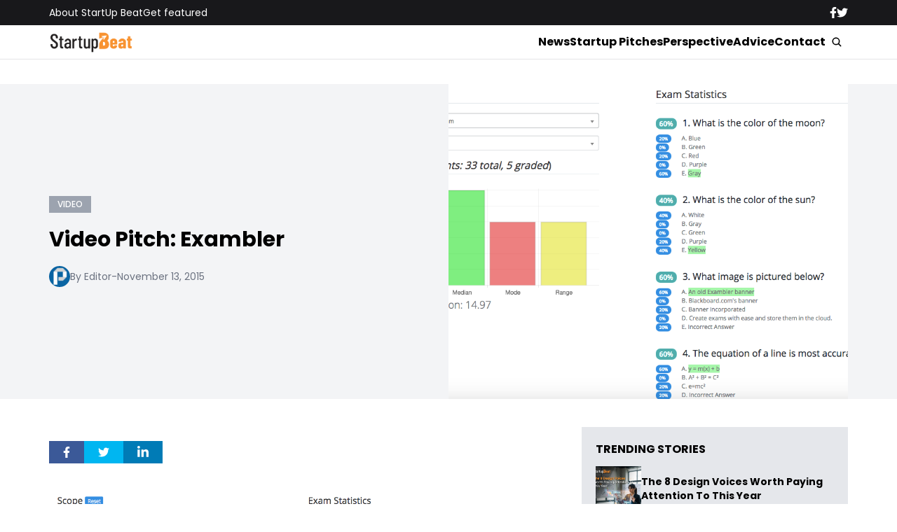

--- FILE ---
content_type: text/html; charset=UTF-8
request_url: https://www.startupbeat.com/video-pitch-exambler/20083/
body_size: 13366
content:


<!DOCTYPE html>
<html lang="en">
<head>
  <meta charset="UTF-8">
  <meta http-equiv="X-UA-Compatible" content="IE=edge">
  <meta name="viewport" content="width=device-width, initial-scale=1.0">
  <!-- <link rel="icon" type="image/png" href="https://www.startupbeat.com/wp-content/themes/startupbeat/assets/images/favicon.ico"> -->
  <link rel="stylesheet" href="https://www.startupbeat.com/wp-content/themes/startupbeat/assets/css/tailwindstyle.css">
  <!-- <script src="https://cdn.tailwindcss.com"></script> -->
  <link rel="preconnect" href="https://fonts.googleapis.com">
  <link rel="preconnect" href="https://fonts.gstatic.com" crossorigin>
  <link href="https://fonts.googleapis.com/css2?family=Poppins:ital,wght@0,300;0,400;0,500;0,700;1,300;1,400;1,500;1,700&display=swap" rel="stylesheet">
  <link rel="stylesheet" href="https://www.startupbeat.com/wp-content/themes/startupbeat/assets/css/main.css">
  <title>Video Pitch: Exambler - StartUp Beat</title>

  <!-- Google Tag Manager -->
  <script>(function(w,d,s,l,i){w[l]=w[l]||[];w[l].push({'gtm.start':
  new Date().getTime(),event:'gtm.js'});var f=d.getElementsByTagName(s)[0],
  j=d.createElement(s),dl=l!='dataLayer'?'&l='+l:'';j.async=true;j.src='https://www.googletagmanager.com/gtm.js?id='+i+dl;f.parentNode.insertBefore(j,f);
  })(window,document,'script','dataLayer','GTM-K5CVF6S');</script>
  <!-- End Google Tag Manager -->

  <meta name='robots' content='index, follow, max-image-preview:large, max-snippet:-1, max-video-preview:-1' />

	<!-- This site is optimized with the Yoast SEO plugin v25.9 - https://yoast.com/wordpress/plugins/seo/ -->
	<link rel="canonical" href="https://startupbeat.com/video-pitch-exambler/20083/" />
	<meta property="og:locale" content="en_US" />
	<meta property="og:type" content="article" />
	<meta property="og:title" content="Video Pitch: Exambler - StartUp Beat" />
	<meta property="og:description" content="“Exam management made easy.” &nbsp; HEADQUARTERS: Brooklyn WEBSITE: exambler.com YEAR FOUNDED: 2014 TWITTER: @exambler FACEBOOK: facebook.com/exambler LINKEDIN: linkedin.com/company/exambler" />
	<meta property="og:url" content="https://startupbeat.com/video-pitch-exambler/20083/" />
	<meta property="og:site_name" content="StartUp Beat" />
	<meta property="article:published_time" content="2015-11-13T22:53:05+00:00" />
	<meta property="article:modified_time" content="2015-11-13T22:54:27+00:00" />
	<meta property="og:image" content="https://startupbeat.com/wp-content/uploads/2015/11/Exambler-screen.png" />
	<meta property="og:image:width" content="1165" />
	<meta property="og:image:height" content="648" />
	<meta property="og:image:type" content="image/png" />
	<meta name="author" content="Editor" />
	<meta name="twitter:label1" content="Written by" />
	<meta name="twitter:data1" content="Editor" />
	<script type="application/ld+json" class="yoast-schema-graph">{"@context":"https://schema.org","@graph":[{"@type":"Article","@id":"https://startupbeat.com/video-pitch-exambler/20083/#article","isPartOf":{"@id":"https://startupbeat.com/video-pitch-exambler/20083/"},"author":{"name":"Editor","@id":"https://startupbeat.com/#/schema/person/71e84516438541bef8ae5b4994c14c04"},"headline":"Video Pitch: Exambler","datePublished":"2015-11-13T22:53:05+00:00","dateModified":"2015-11-13T22:54:27+00:00","mainEntityOfPage":{"@id":"https://startupbeat.com/video-pitch-exambler/20083/"},"wordCount":32,"commentCount":0,"publisher":{"@id":"https://startupbeat.com/#organization"},"image":{"@id":"https://startupbeat.com/video-pitch-exambler/20083/#primaryimage"},"thumbnailUrl":"https://www.startupbeat.com/wp-content/uploads/2015/11/Exambler-screen.png","articleSection":["Video"],"inLanguage":"en-US","potentialAction":[{"@type":"CommentAction","name":"Comment","target":["https://startupbeat.com/video-pitch-exambler/20083/#respond"]}]},{"@type":"WebPage","@id":"https://startupbeat.com/video-pitch-exambler/20083/","url":"https://startupbeat.com/video-pitch-exambler/20083/","name":"Video Pitch: Exambler - StartUp Beat","isPartOf":{"@id":"https://startupbeat.com/#website"},"primaryImageOfPage":{"@id":"https://startupbeat.com/video-pitch-exambler/20083/#primaryimage"},"image":{"@id":"https://startupbeat.com/video-pitch-exambler/20083/#primaryimage"},"thumbnailUrl":"https://www.startupbeat.com/wp-content/uploads/2015/11/Exambler-screen.png","datePublished":"2015-11-13T22:53:05+00:00","dateModified":"2015-11-13T22:54:27+00:00","breadcrumb":{"@id":"https://startupbeat.com/video-pitch-exambler/20083/#breadcrumb"},"inLanguage":"en-US","potentialAction":[{"@type":"ReadAction","target":["https://startupbeat.com/video-pitch-exambler/20083/"]}]},{"@type":"ImageObject","inLanguage":"en-US","@id":"https://startupbeat.com/video-pitch-exambler/20083/#primaryimage","url":"https://www.startupbeat.com/wp-content/uploads/2015/11/Exambler-screen.png","contentUrl":"https://www.startupbeat.com/wp-content/uploads/2015/11/Exambler-screen.png","width":1165,"height":648},{"@type":"BreadcrumbList","@id":"https://startupbeat.com/video-pitch-exambler/20083/#breadcrumb","itemListElement":[{"@type":"ListItem","position":1,"name":"Home","item":"https://startupbeat.com/"},{"@type":"ListItem","position":2,"name":"Video Pitch: Exambler"}]},{"@type":"WebSite","@id":"https://startupbeat.com/#website","url":"https://startupbeat.com/","name":"StartUp Beat","description":"","publisher":{"@id":"https://startupbeat.com/#organization"},"potentialAction":[{"@type":"SearchAction","target":{"@type":"EntryPoint","urlTemplate":"https://startupbeat.com/?s={search_term_string}"},"query-input":{"@type":"PropertyValueSpecification","valueRequired":true,"valueName":"search_term_string"}}],"inLanguage":"en-US"},{"@type":"Organization","@id":"https://startupbeat.com/#organization","name":"StartUp Beat","url":"https://startupbeat.com/","logo":{"@type":"ImageObject","inLanguage":"en-US","@id":"https://startupbeat.com/#/schema/logo/image/","url":"","contentUrl":"","caption":"StartUp Beat"},"image":{"@id":"https://startupbeat.com/#/schema/logo/image/"}},{"@type":"Person","@id":"https://startupbeat.com/#/schema/person/71e84516438541bef8ae5b4994c14c04","name":"Editor","image":{"@type":"ImageObject","inLanguage":"en-US","@id":"https://startupbeat.com/#/schema/person/image/","url":"https://secure.gravatar.com/avatar/e46e4e572f96e6c7edffb427ffd2c98fc2bd52586f09dad9189e37a864ae7ec6?s=96&d=mm&r=g","contentUrl":"https://secure.gravatar.com/avatar/e46e4e572f96e6c7edffb427ffd2c98fc2bd52586f09dad9189e37a864ae7ec6?s=96&d=mm&r=g","caption":"Editor"},"url":"https://www.startupbeat.com/author/briankovgmail-com/"}]}</script>
	<!-- / Yoast SEO plugin. -->


<link rel="alternate" type="application/rss+xml" title="StartUp Beat &raquo; Video Pitch: Exambler Comments Feed" href="https://www.startupbeat.com/video-pitch-exambler/20083/feed/" />
<link rel="alternate" title="oEmbed (JSON)" type="application/json+oembed" href="https://www.startupbeat.com/wp-json/oembed/1.0/embed?url=https%3A%2F%2Fwww.startupbeat.com%2Fvideo-pitch-exambler%2F20083%2F" />
<link rel="alternate" title="oEmbed (XML)" type="text/xml+oembed" href="https://www.startupbeat.com/wp-json/oembed/1.0/embed?url=https%3A%2F%2Fwww.startupbeat.com%2Fvideo-pitch-exambler%2F20083%2F&#038;format=xml" />
<style id='wp-img-auto-sizes-contain-inline-css' type='text/css'>
img:is([sizes=auto i],[sizes^="auto," i]){contain-intrinsic-size:3000px 1500px}
/*# sourceURL=wp-img-auto-sizes-contain-inline-css */
</style>
<style id='wp-emoji-styles-inline-css' type='text/css'>

	img.wp-smiley, img.emoji {
		display: inline !important;
		border: none !important;
		box-shadow: none !important;
		height: 1em !important;
		width: 1em !important;
		margin: 0 0.07em !important;
		vertical-align: -0.1em !important;
		background: none !important;
		padding: 0 !important;
	}
/*# sourceURL=wp-emoji-styles-inline-css */
</style>
<style id='wp-block-library-inline-css' type='text/css'>
:root{--wp-block-synced-color:#7a00df;--wp-block-synced-color--rgb:122,0,223;--wp-bound-block-color:var(--wp-block-synced-color);--wp-editor-canvas-background:#ddd;--wp-admin-theme-color:#007cba;--wp-admin-theme-color--rgb:0,124,186;--wp-admin-theme-color-darker-10:#006ba1;--wp-admin-theme-color-darker-10--rgb:0,107,160.5;--wp-admin-theme-color-darker-20:#005a87;--wp-admin-theme-color-darker-20--rgb:0,90,135;--wp-admin-border-width-focus:2px}@media (min-resolution:192dpi){:root{--wp-admin-border-width-focus:1.5px}}.wp-element-button{cursor:pointer}:root .has-very-light-gray-background-color{background-color:#eee}:root .has-very-dark-gray-background-color{background-color:#313131}:root .has-very-light-gray-color{color:#eee}:root .has-very-dark-gray-color{color:#313131}:root .has-vivid-green-cyan-to-vivid-cyan-blue-gradient-background{background:linear-gradient(135deg,#00d084,#0693e3)}:root .has-purple-crush-gradient-background{background:linear-gradient(135deg,#34e2e4,#4721fb 50%,#ab1dfe)}:root .has-hazy-dawn-gradient-background{background:linear-gradient(135deg,#faaca8,#dad0ec)}:root .has-subdued-olive-gradient-background{background:linear-gradient(135deg,#fafae1,#67a671)}:root .has-atomic-cream-gradient-background{background:linear-gradient(135deg,#fdd79a,#004a59)}:root .has-nightshade-gradient-background{background:linear-gradient(135deg,#330968,#31cdcf)}:root .has-midnight-gradient-background{background:linear-gradient(135deg,#020381,#2874fc)}:root{--wp--preset--font-size--normal:16px;--wp--preset--font-size--huge:42px}.has-regular-font-size{font-size:1em}.has-larger-font-size{font-size:2.625em}.has-normal-font-size{font-size:var(--wp--preset--font-size--normal)}.has-huge-font-size{font-size:var(--wp--preset--font-size--huge)}.has-text-align-center{text-align:center}.has-text-align-left{text-align:left}.has-text-align-right{text-align:right}.has-fit-text{white-space:nowrap!important}#end-resizable-editor-section{display:none}.aligncenter{clear:both}.items-justified-left{justify-content:flex-start}.items-justified-center{justify-content:center}.items-justified-right{justify-content:flex-end}.items-justified-space-between{justify-content:space-between}.screen-reader-text{border:0;clip-path:inset(50%);height:1px;margin:-1px;overflow:hidden;padding:0;position:absolute;width:1px;word-wrap:normal!important}.screen-reader-text:focus{background-color:#ddd;clip-path:none;color:#444;display:block;font-size:1em;height:auto;left:5px;line-height:normal;padding:15px 23px 14px;text-decoration:none;top:5px;width:auto;z-index:100000}html :where(.has-border-color){border-style:solid}html :where([style*=border-top-color]){border-top-style:solid}html :where([style*=border-right-color]){border-right-style:solid}html :where([style*=border-bottom-color]){border-bottom-style:solid}html :where([style*=border-left-color]){border-left-style:solid}html :where([style*=border-width]){border-style:solid}html :where([style*=border-top-width]){border-top-style:solid}html :where([style*=border-right-width]){border-right-style:solid}html :where([style*=border-bottom-width]){border-bottom-style:solid}html :where([style*=border-left-width]){border-left-style:solid}html :where(img[class*=wp-image-]){height:auto;max-width:100%}:where(figure){margin:0 0 1em}html :where(.is-position-sticky){--wp-admin--admin-bar--position-offset:var(--wp-admin--admin-bar--height,0px)}@media screen and (max-width:600px){html :where(.is-position-sticky){--wp-admin--admin-bar--position-offset:0px}}

/*# sourceURL=wp-block-library-inline-css */
</style><style id='global-styles-inline-css' type='text/css'>
:root{--wp--preset--aspect-ratio--square: 1;--wp--preset--aspect-ratio--4-3: 4/3;--wp--preset--aspect-ratio--3-4: 3/4;--wp--preset--aspect-ratio--3-2: 3/2;--wp--preset--aspect-ratio--2-3: 2/3;--wp--preset--aspect-ratio--16-9: 16/9;--wp--preset--aspect-ratio--9-16: 9/16;--wp--preset--color--black: #000000;--wp--preset--color--cyan-bluish-gray: #abb8c3;--wp--preset--color--white: #ffffff;--wp--preset--color--pale-pink: #f78da7;--wp--preset--color--vivid-red: #cf2e2e;--wp--preset--color--luminous-vivid-orange: #ff6900;--wp--preset--color--luminous-vivid-amber: #fcb900;--wp--preset--color--light-green-cyan: #7bdcb5;--wp--preset--color--vivid-green-cyan: #00d084;--wp--preset--color--pale-cyan-blue: #8ed1fc;--wp--preset--color--vivid-cyan-blue: #0693e3;--wp--preset--color--vivid-purple: #9b51e0;--wp--preset--gradient--vivid-cyan-blue-to-vivid-purple: linear-gradient(135deg,rgb(6,147,227) 0%,rgb(155,81,224) 100%);--wp--preset--gradient--light-green-cyan-to-vivid-green-cyan: linear-gradient(135deg,rgb(122,220,180) 0%,rgb(0,208,130) 100%);--wp--preset--gradient--luminous-vivid-amber-to-luminous-vivid-orange: linear-gradient(135deg,rgb(252,185,0) 0%,rgb(255,105,0) 100%);--wp--preset--gradient--luminous-vivid-orange-to-vivid-red: linear-gradient(135deg,rgb(255,105,0) 0%,rgb(207,46,46) 100%);--wp--preset--gradient--very-light-gray-to-cyan-bluish-gray: linear-gradient(135deg,rgb(238,238,238) 0%,rgb(169,184,195) 100%);--wp--preset--gradient--cool-to-warm-spectrum: linear-gradient(135deg,rgb(74,234,220) 0%,rgb(151,120,209) 20%,rgb(207,42,186) 40%,rgb(238,44,130) 60%,rgb(251,105,98) 80%,rgb(254,248,76) 100%);--wp--preset--gradient--blush-light-purple: linear-gradient(135deg,rgb(255,206,236) 0%,rgb(152,150,240) 100%);--wp--preset--gradient--blush-bordeaux: linear-gradient(135deg,rgb(254,205,165) 0%,rgb(254,45,45) 50%,rgb(107,0,62) 100%);--wp--preset--gradient--luminous-dusk: linear-gradient(135deg,rgb(255,203,112) 0%,rgb(199,81,192) 50%,rgb(65,88,208) 100%);--wp--preset--gradient--pale-ocean: linear-gradient(135deg,rgb(255,245,203) 0%,rgb(182,227,212) 50%,rgb(51,167,181) 100%);--wp--preset--gradient--electric-grass: linear-gradient(135deg,rgb(202,248,128) 0%,rgb(113,206,126) 100%);--wp--preset--gradient--midnight: linear-gradient(135deg,rgb(2,3,129) 0%,rgb(40,116,252) 100%);--wp--preset--font-size--small: 13px;--wp--preset--font-size--medium: 20px;--wp--preset--font-size--large: 36px;--wp--preset--font-size--x-large: 42px;--wp--preset--spacing--20: 0.44rem;--wp--preset--spacing--30: 0.67rem;--wp--preset--spacing--40: 1rem;--wp--preset--spacing--50: 1.5rem;--wp--preset--spacing--60: 2.25rem;--wp--preset--spacing--70: 3.38rem;--wp--preset--spacing--80: 5.06rem;--wp--preset--shadow--natural: 6px 6px 9px rgba(0, 0, 0, 0.2);--wp--preset--shadow--deep: 12px 12px 50px rgba(0, 0, 0, 0.4);--wp--preset--shadow--sharp: 6px 6px 0px rgba(0, 0, 0, 0.2);--wp--preset--shadow--outlined: 6px 6px 0px -3px rgb(255, 255, 255), 6px 6px rgb(0, 0, 0);--wp--preset--shadow--crisp: 6px 6px 0px rgb(0, 0, 0);}:where(.is-layout-flex){gap: 0.5em;}:where(.is-layout-grid){gap: 0.5em;}body .is-layout-flex{display: flex;}.is-layout-flex{flex-wrap: wrap;align-items: center;}.is-layout-flex > :is(*, div){margin: 0;}body .is-layout-grid{display: grid;}.is-layout-grid > :is(*, div){margin: 0;}:where(.wp-block-columns.is-layout-flex){gap: 2em;}:where(.wp-block-columns.is-layout-grid){gap: 2em;}:where(.wp-block-post-template.is-layout-flex){gap: 1.25em;}:where(.wp-block-post-template.is-layout-grid){gap: 1.25em;}.has-black-color{color: var(--wp--preset--color--black) !important;}.has-cyan-bluish-gray-color{color: var(--wp--preset--color--cyan-bluish-gray) !important;}.has-white-color{color: var(--wp--preset--color--white) !important;}.has-pale-pink-color{color: var(--wp--preset--color--pale-pink) !important;}.has-vivid-red-color{color: var(--wp--preset--color--vivid-red) !important;}.has-luminous-vivid-orange-color{color: var(--wp--preset--color--luminous-vivid-orange) !important;}.has-luminous-vivid-amber-color{color: var(--wp--preset--color--luminous-vivid-amber) !important;}.has-light-green-cyan-color{color: var(--wp--preset--color--light-green-cyan) !important;}.has-vivid-green-cyan-color{color: var(--wp--preset--color--vivid-green-cyan) !important;}.has-pale-cyan-blue-color{color: var(--wp--preset--color--pale-cyan-blue) !important;}.has-vivid-cyan-blue-color{color: var(--wp--preset--color--vivid-cyan-blue) !important;}.has-vivid-purple-color{color: var(--wp--preset--color--vivid-purple) !important;}.has-black-background-color{background-color: var(--wp--preset--color--black) !important;}.has-cyan-bluish-gray-background-color{background-color: var(--wp--preset--color--cyan-bluish-gray) !important;}.has-white-background-color{background-color: var(--wp--preset--color--white) !important;}.has-pale-pink-background-color{background-color: var(--wp--preset--color--pale-pink) !important;}.has-vivid-red-background-color{background-color: var(--wp--preset--color--vivid-red) !important;}.has-luminous-vivid-orange-background-color{background-color: var(--wp--preset--color--luminous-vivid-orange) !important;}.has-luminous-vivid-amber-background-color{background-color: var(--wp--preset--color--luminous-vivid-amber) !important;}.has-light-green-cyan-background-color{background-color: var(--wp--preset--color--light-green-cyan) !important;}.has-vivid-green-cyan-background-color{background-color: var(--wp--preset--color--vivid-green-cyan) !important;}.has-pale-cyan-blue-background-color{background-color: var(--wp--preset--color--pale-cyan-blue) !important;}.has-vivid-cyan-blue-background-color{background-color: var(--wp--preset--color--vivid-cyan-blue) !important;}.has-vivid-purple-background-color{background-color: var(--wp--preset--color--vivid-purple) !important;}.has-black-border-color{border-color: var(--wp--preset--color--black) !important;}.has-cyan-bluish-gray-border-color{border-color: var(--wp--preset--color--cyan-bluish-gray) !important;}.has-white-border-color{border-color: var(--wp--preset--color--white) !important;}.has-pale-pink-border-color{border-color: var(--wp--preset--color--pale-pink) !important;}.has-vivid-red-border-color{border-color: var(--wp--preset--color--vivid-red) !important;}.has-luminous-vivid-orange-border-color{border-color: var(--wp--preset--color--luminous-vivid-orange) !important;}.has-luminous-vivid-amber-border-color{border-color: var(--wp--preset--color--luminous-vivid-amber) !important;}.has-light-green-cyan-border-color{border-color: var(--wp--preset--color--light-green-cyan) !important;}.has-vivid-green-cyan-border-color{border-color: var(--wp--preset--color--vivid-green-cyan) !important;}.has-pale-cyan-blue-border-color{border-color: var(--wp--preset--color--pale-cyan-blue) !important;}.has-vivid-cyan-blue-border-color{border-color: var(--wp--preset--color--vivid-cyan-blue) !important;}.has-vivid-purple-border-color{border-color: var(--wp--preset--color--vivid-purple) !important;}.has-vivid-cyan-blue-to-vivid-purple-gradient-background{background: var(--wp--preset--gradient--vivid-cyan-blue-to-vivid-purple) !important;}.has-light-green-cyan-to-vivid-green-cyan-gradient-background{background: var(--wp--preset--gradient--light-green-cyan-to-vivid-green-cyan) !important;}.has-luminous-vivid-amber-to-luminous-vivid-orange-gradient-background{background: var(--wp--preset--gradient--luminous-vivid-amber-to-luminous-vivid-orange) !important;}.has-luminous-vivid-orange-to-vivid-red-gradient-background{background: var(--wp--preset--gradient--luminous-vivid-orange-to-vivid-red) !important;}.has-very-light-gray-to-cyan-bluish-gray-gradient-background{background: var(--wp--preset--gradient--very-light-gray-to-cyan-bluish-gray) !important;}.has-cool-to-warm-spectrum-gradient-background{background: var(--wp--preset--gradient--cool-to-warm-spectrum) !important;}.has-blush-light-purple-gradient-background{background: var(--wp--preset--gradient--blush-light-purple) !important;}.has-blush-bordeaux-gradient-background{background: var(--wp--preset--gradient--blush-bordeaux) !important;}.has-luminous-dusk-gradient-background{background: var(--wp--preset--gradient--luminous-dusk) !important;}.has-pale-ocean-gradient-background{background: var(--wp--preset--gradient--pale-ocean) !important;}.has-electric-grass-gradient-background{background: var(--wp--preset--gradient--electric-grass) !important;}.has-midnight-gradient-background{background: var(--wp--preset--gradient--midnight) !important;}.has-small-font-size{font-size: var(--wp--preset--font-size--small) !important;}.has-medium-font-size{font-size: var(--wp--preset--font-size--medium) !important;}.has-large-font-size{font-size: var(--wp--preset--font-size--large) !important;}.has-x-large-font-size{font-size: var(--wp--preset--font-size--x-large) !important;}
/*# sourceURL=global-styles-inline-css */
</style>

<style id='classic-theme-styles-inline-css' type='text/css'>
/*! This file is auto-generated */
.wp-block-button__link{color:#fff;background-color:#32373c;border-radius:9999px;box-shadow:none;text-decoration:none;padding:calc(.667em + 2px) calc(1.333em + 2px);font-size:1.125em}.wp-block-file__button{background:#32373c;color:#fff;text-decoration:none}
/*# sourceURL=/wp-includes/css/classic-themes.min.css */
</style>
<link rel="https://api.w.org/" href="https://www.startupbeat.com/wp-json/" /><link rel="alternate" title="JSON" type="application/json" href="https://www.startupbeat.com/wp-json/wp/v2/posts/20083" /><link rel="EditURI" type="application/rsd+xml" title="RSD" href="https://www.startupbeat.com/xmlrpc.php?rsd" />
<meta name="generator" content="WordPress 6.9" />
<link rel='shortlink' href='https://www.startupbeat.com/?p=20083' />
<link rel="icon" href="https://www.startupbeat.com/wp-content/uploads/2016/08/startup-beat-twitter-144x144.jpg" sizes="32x32" />
<link rel="icon" href="https://www.startupbeat.com/wp-content/uploads/2016/08/startup-beat-twitter-200x200.jpg" sizes="192x192" />
<link rel="apple-touch-icon" href="https://www.startupbeat.com/wp-content/uploads/2016/08/startup-beat-twitter-200x200.jpg" />
<meta name="msapplication-TileImage" content="https://www.startupbeat.com/wp-content/uploads/2016/08/startup-beat-twitter-300x300.jpg" />
</head>
<body>

<!-- Google Tag Manager (noscript) -->
<noscript><iframe src="https://www.googletagmanager.com/ns.html?id=GTM-K5CVF6S" height="0" width="0" style="display:none;visibility:hidden"></iframe></noscript>
<!-- End Google Tag Manager (noscript) -->


<div class="onScrollDown hjs fixed top-0 left-0 w-full z-50">
  <div class="header">
    <div class="topbar bg-zinc-900 hidden lg:block">
      <div class="container m-auto xl:w-[1140px] py-2">
        <div class="flex items-center justify-between text-white">
          <nav class="flex flex-wrap justify-center gap-x-7 nav hover-line text-sm">
                            <a 
                  class="relative py-2 hover-line"
                  href="https://www.startupbeat.com/about/" 
                  target=""
                >
                  About StartUp Beat                </a>
                            <a 
                  class="relative py-2 hover-line"
                  href="https://www.startupbeat.com/get-featured/" 
                  target=""
                >
                  Get featured                </a>
                      </nav>

          <div class="flex items-center gap-8">
            <a href="https://www.facebook.com/startupbeat/" target="_blank">
              <svg xmlns="http://www.w3.org/2000/svg" viewBox="0 0 320 512" class="w-2.5 ">
                <path class="transition-all duration-100" fill="currentColor" d="M279.14 288l14.22-92.66h-88.91v-60.13c0-25.35 12.42-50.06 52.24-50.06h40.42V6.26S260.43 0 225.36 0c-73.22 0-121.08 44.38-121.08 124.72v70.62H22.89V288h81.39v224h100.17V288z"/>
              </svg>
            </a>

            <a href="https://twitter.com/startupbeat1" target="_blank">
              <svg xmlns="http://www.w3.org/2000/svg" viewBox="0 0 512 512" class="w-4"><path class="transition-all duration-100" fill="currentColor" d="M459.37 151.716c.325 4.548.325 9.097.325 13.645 0 138.72-105.583 298.558-298.558 298.558-59.452 0-114.68-17.219-161.137-47.106 8.447.974 16.568 1.299 25.34 1.299 49.055 0 94.213-16.568 130.274-44.832-46.132-.975-84.792-31.188-98.112-72.772 6.498.974 12.995 1.624 19.818 1.624 9.421 0 18.843-1.3 27.614-3.573-48.081-9.747-84.143-51.98-84.143-102.985v-1.299c13.969 7.797 30.214 12.67 47.431 13.319-28.264-18.843-46.781-51.005-46.781-87.391 0-19.492 5.197-37.36 14.294-52.954 51.655 63.675 129.3 105.258 216.365 109.807-1.624-7.797-2.599-15.918-2.599-24.04 0-57.828 46.782-104.934 104.934-104.934 30.213 0 57.502 12.67 76.67 33.137 23.715-4.548 46.456-13.32 66.599-25.34-7.798 24.366-24.366 44.833-46.132 57.827 21.117-2.273 41.584-8.122 60.426-16.243-14.292 20.791-32.161 39.308-52.628 54.253z"/></svg>
            </a>
          </div>
        </div>
      </div>
    </div>

    <div class="menu bg-white border-b border-b-zinc-200 px-5 xl:px-0 relative">
      <div class="container m-auto xl:w-[1140px] py-2">
        <div class="flex items-center justify-between w-full">
          <a href="https://www.startupbeat.com">
            <img class="logo w-[120px] md:m-auto 500-duration transition-all" src="https://www.startupbeat.com/wp-content/themes/startupbeat/assets/images/logostart.png" alt="SocialGeek Logo">
          </a>
          
          <div class="block lg:hidden">
            <div class="wrap-hamburger" id="hamburgerMobile">
              <span></span>
              <span></span>
              <span></span>
            </div>
          </div>

          <div class="hidden lg:block mobileNav">
            <div class="lg:flex gap-2 items-center justify-center">
              <nav class="text-center lg:flex lg:flex-wrap justify-center gap-x-7 nav hover-line">
                                    <a 
                      class="font-bold relative py-2 hover-line"
                      href="https://www.startupbeat.com/news/" 
                      target=""
                    >
                      News                    </a>
                                    <a 
                      class="font-bold relative py-2 hover-line"
                      href="https://www.startupbeat.com/features/startup-pitches/" 
                      target=""
                    >
                      Startup Pitches                    </a>
                                    <a 
                      class="font-bold relative py-2 hover-line"
                      href="https://www.startupbeat.com/perspective/" 
                      target=""
                    >
                      Perspective                    </a>
                                    <a 
                      class="font-bold relative py-2 hover-line"
                      href="https://www.startupbeat.com/advice/" 
                      target=""
                    >
                      Advice                    </a>
                                    <a 
                      class="font-bold relative py-2 hover-line"
                      href="https://www.startupbeat.com/contact/" 
                      target=""
                    >
                      Contact                    </a>
                                
                <div class="block lg:hidden">
                                        <a 
                        class="font-bold relative py-2 hover-line"
                        href="https://www.startupbeat.com/about/" 
                        target=""
                      >
                        About StartUp Beat                      </a>
                                        <a 
                        class="font-bold relative py-2 hover-line"
                        href="https://www.startupbeat.com/get-featured/" 
                        target=""
                      >
                        Get featured                      </a>
                                  </div>
  
                <div class="mt-2 block lg:hidden">
                  <div class="flex items-center gap-5 justify-center">
                    <a href="https://www.facebook.com/startupbeat/" target="_blank">
                      <svg xmlns="http://www.w3.org/2000/svg" viewBox="0 0 320 512" class="w-2.5 ">
                        <path class="transition-all duration-100" fill="currentColor" d="M279.14 288l14.22-92.66h-88.91v-60.13c0-25.35 12.42-50.06 52.24-50.06h40.42V6.26S260.43 0 225.36 0c-73.22 0-121.08 44.38-121.08 124.72v70.62H22.89V288h81.39v224h100.17V288z"/>
                      </svg>
                    </a>
  
                    <a href="https://twitter.com/startupbeat1" target="_blank">
                      <svg xmlns="http://www.w3.org/2000/svg" viewBox="0 0 512 512" class="w-4"><path class="transition-all duration-100" fill="currentColor" d="M459.37 151.716c.325 4.548.325 9.097.325 13.645 0 138.72-105.583 298.558-298.558 298.558-59.452 0-114.68-17.219-161.137-47.106 8.447.974 16.568 1.299 25.34 1.299 49.055 0 94.213-16.568 130.274-44.832-46.132-.975-84.792-31.188-98.112-72.772 6.498.974 12.995 1.624 19.818 1.624 9.421 0 18.843-1.3 27.614-3.573-48.081-9.747-84.143-51.98-84.143-102.985v-1.299c13.969 7.797 30.214 12.67 47.431 13.319-28.264-18.843-46.781-51.005-46.781-87.391 0-19.492 5.197-37.36 14.294-52.954 51.655 63.675 129.3 105.258 216.365 109.807-1.624-7.797-2.599-15.918-2.599-24.04 0-57.828 46.782-104.934 104.934-104.934 30.213 0 57.502 12.67 76.67 33.137 23.715-4.548 46.456-13.32 66.599-25.34-7.798 24.366-24.366 44.833-46.132 57.827 21.117-2.273 41.584-8.122 60.426-16.243-14.292 20.791-32.161 39.308-52.628 54.253z"/></svg>
                    </a>
                  </div>
                </div>
              </nav>
  
              <button class="block rounded-full bg-white btn p-2 text-white font-medium text-xs focus:shadow-lg focus:outline-none items-center openSearch m-auto" type="button">
                <img class="w-4" src="https://www.startupbeat.com/wp-content/themes/startupbeat/assets/images/icon-search.svg" alt="startupbeats search">
              </button>
            </div>
          </div>
        </div>
      </div>

      <div class="absolute left-0 top-0 h-full w-full bg-white searchModal hidden">
        <div class="container m-auto xl:w-[1140px] py-2">
          <div class="searchModal px-5 sm:px-0">
              
            <div class="flex items-center justify-center w-full h-full">
              <div class="w-full px-5 sm:px-10">
                <form class="border-b border-gray-800 input-group relative flex w-full justify-end " action="https://www.startupbeat.com" method="GET">
                  <input type="text" name="s" value="" class=" bg-transparent text-2xl form-control relative flex-auto min-w-0 block px-3 font-normal text-gray-70 border-none m-0 focus:outline-none" placeholder="Search">
                  
                  <button type="submit" class="btn pl-4  font-medium text-xs focus:shadow-lg focus:outline-none flex items-center">
                    <img class="w-4" src="https://www.startupbeat.com/wp-content/themes/startupbeat/assets/images/icon-search.svg" alt="socialgeek search">
                  </button>
                </form>
              </div>

              <button class="font-medium text-xl relative -top-0.5" id="closeSearch" style="line-height:1;">x</button>
            </div>
          </div>
        </div>
      </div>
    </div>

  </div>
</div>

<div class="pt-10 lg:pt-20"></div>

<style>
	.artcile-content .wp-block-quote, .artcile-content .wp-block-pullquote {
		background-color: #e5e7eb;
    	border-radius: 0.3rem;
	}
</style>
<main class="pb-20">
  <div class="px-5 xl:px-0">
		<div class="container m-auto xl:w-[1140px] mt-10 ">

      <div class="breadcrumb text-sm mb-8">
              </div>
		</div>
	</div>

  
    <div class="bg-gray-100 mt-5 lg:mt-10 px-5 xl:px-0 py-2 lg:py-0">
      <div class="container m-auto xl:w-[1140px]">
        <div class="flex-none lg:flex gap-8 items-center">
          <div class="w-full lg:w-1/2 lg:pr-10">
            <div class="flex flex-wrap gap-2">
                              <a href="https://www.startupbeat.com/video/" class="inline-block py-1 px-3 uppercase bg-gray-400 text-white text-xs font-medium onHoverCatTag relative max-[400px]:mt-5" style="background-color: ;">
                  <span class="absolute left-0 top-0 w-0 h-full bg-black opacity-10 transition-all  duration-500"></span>
                  <p class="relative z-10">Video</p>
                </a>
                          </div>

            <h1 class="text-xl md:text-3xl font-bold my-5">Video Pitch: Exambler</h1>

            
            <div class="flex-wrap md:flex items-center gap-3 text-gray-500 text-sm">
              <div class="mb-1 lg:mb-0">
                <div class="w-[30px] h-[30px] imgfit rounded-full imgfitRoundedFull">
                  <img alt='' src='https://secure.gravatar.com/avatar/e46e4e572f96e6c7edffb427ffd2c98fc2bd52586f09dad9189e37a864ae7ec6?s=30&#038;d=mm&#038;r=g' srcset='https://secure.gravatar.com/avatar/e46e4e572f96e6c7edffb427ffd2c98fc2bd52586f09dad9189e37a864ae7ec6?s=60&#038;d=mm&#038;r=g 2x' class='avatar avatar-30 photo' height='30' width='30' decoding='async'/>                </div>
              </div>
              <a href="https://www.startupbeat.com/author/briankovgmail-com/">By Editor</a>
              <span class="hidden md:block">-</span>
              <span class="block"> November 13, 2015 </span>
            </div>
          </div>
          <div class="w-full lg:w-1/2 mt-8 lg:mt-0">
            <div class="h-[320px] lg:h-[450px] relative imgfit overflow-hidden">
              <div class="postimg-img w-full h-full">
                <img width="1165" height="648" src="https://www.startupbeat.com/wp-content/uploads/2015/11/Exambler-screen.png" class="attachment-full size-full wp-post-image" alt="" decoding="async" fetchpriority="high" srcset="https://www.startupbeat.com/wp-content/uploads/2015/11/Exambler-screen.png 1165w, https://www.startupbeat.com/wp-content/uploads/2015/11/Exambler-screen-300x167.png 300w, https://www.startupbeat.com/wp-content/uploads/2015/11/Exambler-screen-1024x570.png 1024w, https://www.startupbeat.com/wp-content/uploads/2015/11/Exambler-screen-200x111.png 200w, https://www.startupbeat.com/wp-content/uploads/2015/11/Exambler-screen-768x427.png 768w, https://www.startupbeat.com/wp-content/uploads/2015/11/Exambler-screen-250x139.png 250w" sizes="(max-width: 1165px) 100vw, 1165px" />              </div>
            </div>
          </div>
        </div>
      </div>
    </div>

    <div class="mt-10 px-5 xl:px-0">
      <div class="container m-auto xl:w-[1140px]">
        <div class="flex-none lg:flex gap-8">
          
          <div class="w-full lg:w-2/3 lg:pr-10">

            <div class="flex items-center my-5 gap-2 mb-10">
              <a href="#" class="h-8 flex items-center px-5" style="background-color: #3B5998;" onclick="window.open('https://www.facebook.com/sharer/sharer.php?u=https://www.startupbeat.com/video-pitch-exambler/20083/','popup','width=600,height=600'); return false;">
                <svg xmlns="http://www.w3.org/2000/svg" viewBox="0 0 320 512" class="w-2.5 text-white">
                  <path class="transition-all duration-100" fill="currentColor" d="M279.14 288l14.22-92.66h-88.91v-60.13c0-25.35 12.42-50.06 52.24-50.06h40.42V6.26S260.43 0 225.36 0c-73.22 0-121.08 44.38-121.08 124.72v70.62H22.89V288h81.39v224h100.17V288z"/>
                </svg>
              </a>
                  
              <a class="twitter-share-button h-8 flex items-center px-5" style="background-color: #00B6F1;" href="#" onclick="window.open('https://twitter.com/share?url=https://www.startupbeat.com/video-pitch-exambler/20083/','popup','width=600,height=600'); return false;">
                <svg xmlns="http://www.w3.org/2000/svg" viewBox="0 0 512 512" class="w-4 text-white"><!--! Font Awesome Pro 6.0.0 by @fontawesome - https://fontawesome.com License - https://fontawesome.com/license (Commercial License) Copyright 2022 Fonticons, Inc. --><path class="transition-all duration-100" fill="currentColor" d="M459.37 151.716c.325 4.548.325 9.097.325 13.645 0 138.72-105.583 298.558-298.558 298.558-59.452 0-114.68-17.219-161.137-47.106 8.447.974 16.568 1.299 25.34 1.299 49.055 0 94.213-16.568 130.274-44.832-46.132-.975-84.792-31.188-98.112-72.772 6.498.974 12.995 1.624 19.818 1.624 9.421 0 18.843-1.3 27.614-3.573-48.081-9.747-84.143-51.98-84.143-102.985v-1.299c13.969 7.797 30.214 12.67 47.431 13.319-28.264-18.843-46.781-51.005-46.781-87.391 0-19.492 5.197-37.36 14.294-52.954 51.655 63.675 129.3 105.258 216.365 109.807-1.624-7.797-2.599-15.918-2.599-24.04 0-57.828 46.782-104.934 104.934-104.934 30.213 0 57.502 12.67 76.67 33.137 23.715-4.548 46.456-13.32 66.599-25.34-7.798 24.366-24.366 44.833-46.132 57.827 21.117-2.273 41.584-8.122 60.426-16.243-14.292 20.791-32.161 39.308-52.628 54.253z"/></svg>
              </a>
    
              <a href="#" class="h-8 flex items-center px-5" style="background-color: #007BB6;" onclick="window.open('https://www.linkedin.com/sharing/share-offsite/?url=https://www.startupbeat.com/video-pitch-exambler/20083/','popup','width=600,height=600'); return false;">
                <svg xmlns="http://www.w3.org/2000/svg" viewBox="0 0 448 512" class="w-4 text-white"><!--! Font Awesome Pro 6.0.0 by @fontawesome - https://fontawesome.com License - https://fontawesome.com/license (Commercial License) Copyright 2022 Fonticons, Inc. --><path fill="currentColor" d="M100.28 448H7.4V148.9h92.88zM53.79 108.1C24.09 108.1 0 83.5 0 53.8a53.79 53.79 0 0 1 107.58 0c0 29.7-24.1 54.3-53.79 54.3zM447.9 448h-92.68V302.4c0-34.7-.7-79.2-48.29-79.2-48.29 0-55.69 37.7-55.69 76.7V448h-92.78V148.9h89.08v40.8h1.3c12.4-23.5 42.69-48.3 87.88-48.3 94 0 111.28 61.9 111.28 142.3V448z"/></svg>
              </a>
            </div>

            <article class="artcile-content mb-5">
              <h2 style="text-align: center;"><a href="http://startup-beat.local/wp-content/uploads/2015/11/Exambler-screen.png"><img decoding="async" class="aligncenter wp-image-20084 size-full" style="border: 0px solid #000000;" src="//startup-beat.local/wp-content/uploads/2015/11/Exambler-screen.png" alt="Exambler screen" width="1165" height="648" srcset="https://www.startupbeat.com/wp-content/uploads/2015/11/Exambler-screen.png 1165w, https://www.startupbeat.com/wp-content/uploads/2015/11/Exambler-screen-300x167.png 300w, https://www.startupbeat.com/wp-content/uploads/2015/11/Exambler-screen-1024x570.png 1024w, https://www.startupbeat.com/wp-content/uploads/2015/11/Exambler-screen-200x111.png 200w, https://www.startupbeat.com/wp-content/uploads/2015/11/Exambler-screen-768x427.png 768w, https://www.startupbeat.com/wp-content/uploads/2015/11/Exambler-screen-250x139.png 250w" sizes="(max-width: 1165px) 100vw, 1165px" /></a></h2>
<h2 style="text-align: center;"></h2>
<h2 style="text-align: center;">“Exam management made easy.”</h2>
<p>&nbsp;</p>
<p><iframe loading="lazy" title="Welcome to Exambler" width="500" height="281" src="https://www.youtube.com/embed/HN0aom9oDxI?feature=oembed" frameborder="0" allow="accelerometer; autoplay; clipboard-write; encrypted-media; gyroscope; picture-in-picture; web-share" referrerpolicy="strict-origin-when-cross-origin" allowfullscreen></iframe></p>
<p style="text-align: center;"><strong>HEADQUARTERS: </strong>Brooklyn</p>
<p style="text-align: center;"><strong>WEBSITE: </strong><a href="https://www.exambler.com/" target="_blank">exambler.com</a></p>
<p style="text-align: center;"><strong>YEAR FOUNDED:</strong> 2014</p>
<p style="text-align: center;"><strong>TWITTER:</strong> <a href="https://twitter.com/exambler" target="_blank">@exambler</a></p>
<p style="text-align: center;"><strong>FACEBOOK: </strong><a href="https://www.facebook.com/exambler" target="_blank">facebook.com/exambler</a></p>
<p style="text-align: center;"><strong>LINKEDIN: </strong><a href="https://www.linkedin.com/company/exambler" target="_blank">linkedin.com/company/exambler</a></p>
            </article>

              
            <div class="flex items-center my-5 gap-2 mb-10">
              <a href="#" class="h-8 flex items-center px-5" style="background-color: #3B5998;" onclick="window.open('https://www.facebook.com/sharer/sharer.php?u=https://www.startupbeat.com/video-pitch-exambler/20083/','popup','width=600,height=600'); return false;">
                <svg xmlns="http://www.w3.org/2000/svg" viewBox="0 0 320 512" class="w-2.5 text-white">
                  <path class="transition-all duration-100" fill="currentColor" d="M279.14 288l14.22-92.66h-88.91v-60.13c0-25.35 12.42-50.06 52.24-50.06h40.42V6.26S260.43 0 225.36 0c-73.22 0-121.08 44.38-121.08 124.72v70.62H22.89V288h81.39v224h100.17V288z"/>
                </svg>
              </a>
                  
              <a class="twitter-share-button h-8 flex items-center px-5" style="background-color: #00B6F1;" href="#" onclick="window.open('https://twitter.com/share?url=https://www.startupbeat.com/video-pitch-exambler/20083/','popup','width=600,height=600'); return false;">
                <svg xmlns="http://www.w3.org/2000/svg" viewBox="0 0 512 512" class="w-4 text-white"><!--! Font Awesome Pro 6.0.0 by @fontawesome - https://fontawesome.com License - https://fontawesome.com/license (Commercial License) Copyright 2022 Fonticons, Inc. --><path class="transition-all duration-100" fill="currentColor" d="M459.37 151.716c.325 4.548.325 9.097.325 13.645 0 138.72-105.583 298.558-298.558 298.558-59.452 0-114.68-17.219-161.137-47.106 8.447.974 16.568 1.299 25.34 1.299 49.055 0 94.213-16.568 130.274-44.832-46.132-.975-84.792-31.188-98.112-72.772 6.498.974 12.995 1.624 19.818 1.624 9.421 0 18.843-1.3 27.614-3.573-48.081-9.747-84.143-51.98-84.143-102.985v-1.299c13.969 7.797 30.214 12.67 47.431 13.319-28.264-18.843-46.781-51.005-46.781-87.391 0-19.492 5.197-37.36 14.294-52.954 51.655 63.675 129.3 105.258 216.365 109.807-1.624-7.797-2.599-15.918-2.599-24.04 0-57.828 46.782-104.934 104.934-104.934 30.213 0 57.502 12.67 76.67 33.137 23.715-4.548 46.456-13.32 66.599-25.34-7.798 24.366-24.366 44.833-46.132 57.827 21.117-2.273 41.584-8.122 60.426-16.243-14.292 20.791-32.161 39.308-52.628 54.253z"/></svg>
              </a>
    
              <a href="#" class="h-8 flex items-center px-5" style="background-color: #007BB6;" onclick="window.open('https://www.linkedin.com/sharing/share-offsite/?url=https://www.startupbeat.com/video-pitch-exambler/20083/','popup','width=600,height=600'); return false;">
                <svg xmlns="http://www.w3.org/2000/svg" viewBox="0 0 448 512" class="w-4 text-white"><!--! Font Awesome Pro 6.0.0 by @fontawesome - https://fontawesome.com License - https://fontawesome.com/license (Commercial License) Copyright 2022 Fonticons, Inc. --><path fill="currentColor" d="M100.28 448H7.4V148.9h92.88zM53.79 108.1C24.09 108.1 0 83.5 0 53.8a53.79 53.79 0 0 1 107.58 0c0 29.7-24.1 54.3-53.79 54.3zM447.9 448h-92.68V302.4c0-34.7-.7-79.2-48.29-79.2-48.29 0-55.69 37.7-55.69 76.7V448h-92.78V148.9h89.08v40.8h1.3c12.4-23.5 42.69-48.3 87.88-48.3 94 0 111.28 61.9 111.28 142.3V448z"/></svg>
              </a>
            </div>

            <div class="flex items-center gap-5 mb-10 border-y border-y-zinc-200 py-10">
              <div>
                <div class="rounded-full w-20 h-20 imgfit imgfitRoundedFull">
                  <a href="https://www.startupbeat.com/author/briankovgmail-com/" class="w-full h-full block">
                    <img alt='' src='https://secure.gravatar.com/avatar/e46e4e572f96e6c7edffb427ffd2c98fc2bd52586f09dad9189e37a864ae7ec6?s=80&#038;d=mm&#038;r=g' srcset='https://secure.gravatar.com/avatar/e46e4e572f96e6c7edffb427ffd2c98fc2bd52586f09dad9189e37a864ae7ec6?s=160&#038;d=mm&#038;r=g 2x' class='avatar avatar-80 photo' height='80' width='80' loading='lazy' decoding='async'/>                  </a>
                </div>
              </div>
              <h4 class="text-lg font-medium">
                <a href="https://www.startupbeat.com/author/briankovgmail-com/">
                  <p class="mb-2">Editor</p>
                  <p class="text-sm font-normal"></p>
                </a>
              </h4>
            </div>

            <div class="w-full mb-10">
                            <div class="md:flex gap-2">
                                <div class="p-5 bg-gray-200 lg:w-1/2 relative post-block post-block_nextprev overflow-hidden mb-5 md:mb-0">
                  <div class="absolute left-0 top-0 w-full h-full imgfit nextprevimg opacity-0 bg-black">
                    <img width="2560" height="1342" src="https://www.startupbeat.com/wp-content/uploads/2015/11/Kifi-screen1-scaled.png" class="attachment-post-thumbnail size-post-thumbnail wp-post-image" alt="" decoding="async" loading="lazy" srcset="https://www.startupbeat.com/wp-content/uploads/2015/11/Kifi-screen1-scaled.png 2560w, https://www.startupbeat.com/wp-content/uploads/2015/11/Kifi-screen1-300x157.png 300w, https://www.startupbeat.com/wp-content/uploads/2015/11/Kifi-screen1-1024x537.png 1024w, https://www.startupbeat.com/wp-content/uploads/2015/11/Kifi-screen1-200x105.png 200w, https://www.startupbeat.com/wp-content/uploads/2015/11/Kifi-screen1-768x403.png 768w, https://www.startupbeat.com/wp-content/uploads/2015/11/Kifi-screen1-1536x805.png 1536w, https://www.startupbeat.com/wp-content/uploads/2015/11/Kifi-screen1-2048x1073.png 2048w, https://www.startupbeat.com/wp-content/uploads/2015/11/Kifi-screen1-250x131.png 250w" sizes="auto, (max-width: 2560px) 100vw, 2560px" />                    <div class="absolute top-0 left-0 w-full h-full bg-gradient-to-t from-black to-transparent"></div>
                  </div>

                  <div class="text-xs text-gray-400 mb-1 hover-line">
                    <a href="https://www.startupbeat.com/featured-startup-pitch-collectorism-a-network-that-connects-collectors-of-all-kinds-around-the-globe/20089/" rel="next">< Next Post</a>                  </div>
                  <p class="font-bold hover-line">
                    <a href="https://www.startupbeat.com/featured-startup-pitch-collectorism-a-network-that-connects-collectors-of-all-kinds-around-the-globe/20089/" rel="next">Featured Startup Pitch: Collectorism &#8211; A network that connects collectors of all kinds around the globe</a>                  </p>
                </div>
                
                                <div class="p-5 bg-gray-200 lg:w-1/2 relative post-block post-block_nextprev overflow-hidden">
                  <div class="absolute left-0 top-0 w-full h-full imgfit nextprevimg opacity-0 bg-black">
                    <img width="1142" height="841" src="https://www.startupbeat.com/wp-content/uploads/2015/11/Weirdly-ipad-screenshot.png" class="attachment-post-thumbnail size-post-thumbnail wp-post-image" alt="" decoding="async" loading="lazy" srcset="https://www.startupbeat.com/wp-content/uploads/2015/11/Weirdly-ipad-screenshot.png 1142w, https://www.startupbeat.com/wp-content/uploads/2015/11/Weirdly-ipad-screenshot-300x221.png 300w, https://www.startupbeat.com/wp-content/uploads/2015/11/Weirdly-ipad-screenshot-1024x754.png 1024w, https://www.startupbeat.com/wp-content/uploads/2015/11/Weirdly-ipad-screenshot-200x147.png 200w, https://www.startupbeat.com/wp-content/uploads/2015/11/Weirdly-ipad-screenshot-768x566.png 768w, https://www.startupbeat.com/wp-content/uploads/2015/11/Weirdly-ipad-screenshot-250x184.png 250w" sizes="auto, (max-width: 1142px) 100vw, 1142px" />                    <div class="absolute top-0 left-0 w-full h-full bg-gradient-to-t from-black to-transparent"></div>
                  </div>

                  <div class="text-xs text-gray-400 mb-1 text-right hover-line">
                    <a href="https://www.startupbeat.com/featured-startup-pitch-answerdash-turning-online-customer-service-on-its-head/20075/" rel="prev">Previous Post ></a>                  </div>
                  <p class="font-bold text-right hover-line">
                                        <a href="https://www.startupbeat.com/featured-startup-pitch-answerdash-turning-online-customer-service-on-its-head/20075/" rel="prev">Featured Startup Pitch: AnswerDash – Turning online customer service on its head</a>                  </p>
                </div>
                              </div>
            </div>
          </div>

          <div class="w-full lg:w-1/3">
            <div style="position:sticky; top: 6rem;">
              
<div class="bg-gray-200 p-5">

  <!-- posts -->
  <div class="sidebar-trending">
    <div class="flex items-center gap-2 mb-3">
      <h2 class="text-base font-bold">TRENDING STORIES</h2>
    </div>
  
          <div class="flex items-center gap-4 mb-5 post-block">
        <div>
          <div class="w-[65px] h-[65px] postimg-img overflow-hidden imgfit">
            <a href="https://www.startupbeat.com/the-8-design-voices-worth-paying-attention-to-this-year/38930/" class="w-full h-full block relative">
              <img width="300" height="242" src="https://www.startupbeat.com/wp-content/uploads/2026/01/Image_a6r0apa6r0apa6r0-300x242.png" class="attachment-medium size-medium wp-post-image" alt="" decoding="async" loading="lazy" srcset="https://www.startupbeat.com/wp-content/uploads/2026/01/Image_a6r0apa6r0apa6r0-300x242.png 300w, https://www.startupbeat.com/wp-content/uploads/2026/01/Image_a6r0apa6r0apa6r0-1024x825.png 1024w, https://www.startupbeat.com/wp-content/uploads/2026/01/Image_a6r0apa6r0apa6r0-768x619.png 768w, https://www.startupbeat.com/wp-content/uploads/2026/01/Image_a6r0apa6r0apa6r0-1536x1237.png 1536w, https://www.startupbeat.com/wp-content/uploads/2026/01/Image_a6r0apa6r0apa6r0-2048x1650.png 2048w" sizes="auto, (max-width: 300px) 100vw, 300px" />            </a>
          </div>
        </div>
  
        <h2 class="text-sm font-bold hover-line">
          <a href="https://www.startupbeat.com/the-8-design-voices-worth-paying-attention-to-this-year/38930/" class="block">The 8 Design Voices Worth Paying Attention To This Year</a>
        </h2>
      </div>
      </div>
</div>

            </div>
          </div>
        </div>
        
        <div class="w-full mt-8 lg:mt-0">
          <h3 class="text-2xl font-bold uppercase mb-8">Related Posts</h3>

          <div class="flex-none lg:flex gap-8">
                              <div class="mb-5 lg:mb-0 lg:w-2/5">
                    <article class="relative w-full onHoverInnerImg post-block">
                      <div class="h-[320px] lg:h-[284px] postimg overflow-hidden imgfit relative">
                        <div class="postimg-img w-full h-full">
                          <a href="https://www.startupbeat.com/ziotag-wins-coveted-position-in-startup-accelerator/33618/" class="w-full h-full block">
                            <img width="1024" height="719" src="https://www.startupbeat.com/wp-content/uploads/2020/03/Depositphotos_64964913_l-2015-1024x719.jpg" class="attachment-large size-large wp-post-image" alt="" decoding="async" loading="lazy" srcset="https://www.startupbeat.com/wp-content/uploads/2020/03/Depositphotos_64964913_l-2015-1024x719.jpg 1024w, https://www.startupbeat.com/wp-content/uploads/2020/03/Depositphotos_64964913_l-2015-300x211.jpg 300w, https://www.startupbeat.com/wp-content/uploads/2020/03/Depositphotos_64964913_l-2015-768x539.jpg 768w, https://www.startupbeat.com/wp-content/uploads/2020/03/Depositphotos_64964913_l-2015-1536x1079.jpg 1536w, https://www.startupbeat.com/wp-content/uploads/2020/03/Depositphotos_64964913_l-2015.jpg 1999w" sizes="auto, (max-width: 1024px) 100vw, 1024px" />                            <div class="absolute top-0 left-0 w-full h-full bg-gradient-to-t from-black to-transparent"></div>
                          </a>
                        </div>
                      </div>
            
                      <div class="lg:absolute bottom-0 left-0 mt-5 lg:mt-0 w-full lg:text-white lg:p-5">
                        <h2 class="text-sm font-medium hover-line my-3">
                          <a href="https://www.startupbeat.com/ziotag-wins-coveted-position-in-startup-accelerator/33618/">Ziotag Wins Coveted Position in Startup Accelerator, Raises Seed and Series A Rounds of Financing</a>
                        </h2>
        
                        <div class="text-gray-400 text-xs">
                          <a href="https://www.startupbeat.com/author/briankovgmail-com/">By Editor</a>
                          <span class="block mt-1"> March 23, 2020 </span>
                        </div>
                      </div>
                    </article>
                  </div>
                              <div class="mb-5 lg:mb-0 lg:w-2/5">
                    <article class="relative w-full onHoverInnerImg post-block">
                      <div class="h-[320px] lg:h-[284px] postimg overflow-hidden imgfit relative">
                        <div class="postimg-img w-full h-full">
                          <a href="https://www.startupbeat.com/take-a-look-at-hong-kongs-2017-startup-wrapups-and-look-ahead/28315/" class="w-full h-full block">
                            <img width="1024" height="651" src="https://www.startupbeat.com/wp-content/uploads/2018/01/hong-kong-2438633_1280-1024x651.jpg" class="attachment-large size-large wp-post-image" alt="" decoding="async" loading="lazy" srcset="https://www.startupbeat.com/wp-content/uploads/2018/01/hong-kong-2438633_1280-1024x651.jpg 1024w, https://www.startupbeat.com/wp-content/uploads/2018/01/hong-kong-2438633_1280-300x191.jpg 300w, https://www.startupbeat.com/wp-content/uploads/2018/01/hong-kong-2438633_1280-200x127.jpg 200w, https://www.startupbeat.com/wp-content/uploads/2018/01/hong-kong-2438633_1280-768x488.jpg 768w, https://www.startupbeat.com/wp-content/uploads/2018/01/hong-kong-2438633_1280-250x159.jpg 250w, https://www.startupbeat.com/wp-content/uploads/2018/01/hong-kong-2438633_1280.jpg 1280w" sizes="auto, (max-width: 1024px) 100vw, 1024px" />                            <div class="absolute top-0 left-0 w-full h-full bg-gradient-to-t from-black to-transparent"></div>
                          </a>
                        </div>
                      </div>
            
                      <div class="lg:absolute bottom-0 left-0 mt-5 lg:mt-0 w-full lg:text-white lg:p-5">
                        <h2 class="text-sm font-medium hover-line my-3">
                          <a href="https://www.startupbeat.com/take-a-look-at-hong-kongs-2017-startup-wrapups-and-look-ahead/28315/">Take a look at the startup ecosystem in Hong Kong</a>
                        </h2>
        
                        <div class="text-gray-400 text-xs">
                          <a href="https://www.startupbeat.com/author/lisa-shipley/">By Lisa Shipley</a>
                          <span class="block mt-1"> January 11, 2018 </span>
                        </div>
                      </div>
                    </article>
                  </div>
                              <div class="mb-5 lg:mb-0 lg:w-2/5">
                    <article class="relative w-full onHoverInnerImg post-block">
                      <div class="h-[320px] lg:h-[284px] postimg overflow-hidden imgfit relative">
                        <div class="postimg-img w-full h-full">
                          <a href="https://www.startupbeat.com/2017-branded-content-benchmarks-report/27840/" class="w-full h-full block">
                            <img width="1024" height="682" src="https://www.startupbeat.com/wp-content/uploads/2017/12/mobile-phone-1875813_1280-1024x682.jpg" class="attachment-large size-large wp-post-image" alt="" decoding="async" loading="lazy" srcset="https://www.startupbeat.com/wp-content/uploads/2017/12/mobile-phone-1875813_1280-1024x682.jpg 1024w, https://www.startupbeat.com/wp-content/uploads/2017/12/mobile-phone-1875813_1280-300x200.jpg 300w, https://www.startupbeat.com/wp-content/uploads/2017/12/mobile-phone-1875813_1280-200x133.jpg 200w, https://www.startupbeat.com/wp-content/uploads/2017/12/mobile-phone-1875813_1280-768x512.jpg 768w, https://www.startupbeat.com/wp-content/uploads/2017/12/mobile-phone-1875813_1280-960x640.jpg 960w, https://www.startupbeat.com/wp-content/uploads/2017/12/mobile-phone-1875813_1280-700x466.jpg 700w, https://www.startupbeat.com/wp-content/uploads/2017/12/mobile-phone-1875813_1280-250x167.jpg 250w, https://www.startupbeat.com/wp-content/uploads/2017/12/mobile-phone-1875813_1280-270x180.jpg 270w, https://www.startupbeat.com/wp-content/uploads/2017/12/mobile-phone-1875813_1280.jpg 1280w" sizes="auto, (max-width: 1024px) 100vw, 1024px" />                            <div class="absolute top-0 left-0 w-full h-full bg-gradient-to-t from-black to-transparent"></div>
                          </a>
                        </div>
                      </div>
            
                      <div class="lg:absolute bottom-0 left-0 mt-5 lg:mt-0 w-full lg:text-white lg:p-5">
                        <h2 class="text-sm font-medium hover-line my-3">
                          <a href="https://www.startupbeat.com/2017-branded-content-benchmarks-report/27840/">Mobile storytelling: New insights from 2017 Branded Content Benchmarks Report</a>
                        </h2>
        
                        <div class="text-gray-400 text-xs">
                          <a href="https://www.startupbeat.com/author/kwinten-wouters/">By Kwinten Wouters</a>
                          <span class="block mt-1"> December 4, 2017 </span>
                        </div>
                      </div>
                    </article>
                  </div>
                              <div class="mb-5 lg:mb-0 lg:w-2/5">
                    <article class="relative w-full onHoverInnerImg post-block">
                      <div class="h-[320px] lg:h-[284px] postimg overflow-hidden imgfit relative">
                        <div class="postimg-img w-full h-full">
                          <a href="https://www.startupbeat.com/europes-1st-accelerator-for-empowering-women-now-taking-applications/25701/" class="w-full h-full block">
                            <img width="960" height="639" src="https://www.startupbeat.com/wp-content/uploads/2017/07/f-lane.jpg" class="attachment-large size-large wp-post-image" alt="women&#039;s accelerator" decoding="async" loading="lazy" srcset="https://www.startupbeat.com/wp-content/uploads/2017/07/f-lane.jpg 960w, https://www.startupbeat.com/wp-content/uploads/2017/07/f-lane-300x200.jpg 300w, https://www.startupbeat.com/wp-content/uploads/2017/07/f-lane-200x133.jpg 200w, https://www.startupbeat.com/wp-content/uploads/2017/07/f-lane-768x511.jpg 768w, https://www.startupbeat.com/wp-content/uploads/2017/07/f-lane-700x466.jpg 700w, https://www.startupbeat.com/wp-content/uploads/2017/07/f-lane-250x166.jpg 250w, https://www.startupbeat.com/wp-content/uploads/2017/07/f-lane-270x180.jpg 270w" sizes="auto, (max-width: 960px) 100vw, 960px" />                            <div class="absolute top-0 left-0 w-full h-full bg-gradient-to-t from-black to-transparent"></div>
                          </a>
                        </div>
                      </div>
            
                      <div class="lg:absolute bottom-0 left-0 mt-5 lg:mt-0 w-full lg:text-white lg:p-5">
                        <h2 class="text-sm font-medium hover-line my-3">
                          <a href="https://www.startupbeat.com/europes-1st-accelerator-for-empowering-women-now-taking-applications/25701/">Europe&#8217;s 1st accelerator for empowering women now taking applications</a>
                        </h2>
        
                        <div class="text-gray-400 text-xs">
                          <a href="https://www.startupbeat.com/author/luke-taylor/">By Luke Taylor</a>
                          <span class="block mt-1"> July 17, 2017 </span>
                        </div>
                      </div>
                    </article>
                  </div>
                      </div>
        </div>
      </div>
    </div>

   <!-- end post while -->
</main>


<footer class="footer px-5 text-center py-4 text-white bg-zinc-900">
  <div class="container m-auto">
    <div class="flex items-center justify-between border-b border-b-zinc-700 pb-4 mb-4">
      <a href="https://www.startupbeat.com" class="h-full block w-[100px] sm:w-[200px]">
        <img class="w-full" src="https://www.startupbeat.com/wp-content/themes/startupbeat/assets/images/logostart-white.png" alt="SocialGeek Logo">
      </a>

      <div class="flex items-center gap-8">
        <a href="https://www.facebook.com/startupbeat/" target="_blank">
          <svg xmlns="http://www.w3.org/2000/svg" viewBox="0 0 320 512" class="w-2.5 ">
            <path class="transition-all duration-100" fill="currentColor" d="M279.14 288l14.22-92.66h-88.91v-60.13c0-25.35 12.42-50.06 52.24-50.06h40.42V6.26S260.43 0 225.36 0c-73.22 0-121.08 44.38-121.08 124.72v70.62H22.89V288h81.39v224h100.17V288z"/>
          </svg>
        </a>

        <a href="https://twitter.com/startupbeat1" target="_blank">
          <svg xmlns="http://www.w3.org/2000/svg" viewBox="0 0 512 512" class="w-4"><path class="transition-all duration-100" fill="currentColor" d="M459.37 151.716c.325 4.548.325 9.097.325 13.645 0 138.72-105.583 298.558-298.558 298.558-59.452 0-114.68-17.219-161.137-47.106 8.447.974 16.568 1.299 25.34 1.299 49.055 0 94.213-16.568 130.274-44.832-46.132-.975-84.792-31.188-98.112-72.772 6.498.974 12.995 1.624 19.818 1.624 9.421 0 18.843-1.3 27.614-3.573-48.081-9.747-84.143-51.98-84.143-102.985v-1.299c13.969 7.797 30.214 12.67 47.431 13.319-28.264-18.843-46.781-51.005-46.781-87.391 0-19.492 5.197-37.36 14.294-52.954 51.655 63.675 129.3 105.258 216.365 109.807-1.624-7.797-2.599-15.918-2.599-24.04 0-57.828 46.782-104.934 104.934-104.934 30.213 0 57.502 12.67 76.67 33.137 23.715-4.548 46.456-13.32 66.599-25.34-7.798 24.366-24.366 44.833-46.132 57.827 21.117-2.273 41.584-8.122 60.426-16.243-14.292 20.791-32.161 39.308-52.628 54.253z"/></svg>
        </a>
      </div>
    </div>
    
    <div class="text-center uppercase">
      <p>ALL RIGHTS RESERVED © startupbeat</p>
    </div>
  </div>
</footer>
<script src="https://www.startupbeat.com/wp-content/themes/startupbeat/assets/js/main.js"></script>

<script type="speculationrules">
{"prefetch":[{"source":"document","where":{"and":[{"href_matches":"/*"},{"not":{"href_matches":["/wp-*.php","/wp-admin/*","/wp-content/uploads/*","/wp-content/*","/wp-content/plugins/*","/wp-content/themes/startupbeat/*","/*\\?(.+)"]}},{"not":{"selector_matches":"a[rel~=\"nofollow\"]"}},{"not":{"selector_matches":".no-prefetch, .no-prefetch a"}}]},"eagerness":"conservative"}]}
</script>
<script id="wp-emoji-settings" type="application/json">
{"baseUrl":"https://s.w.org/images/core/emoji/17.0.2/72x72/","ext":".png","svgUrl":"https://s.w.org/images/core/emoji/17.0.2/svg/","svgExt":".svg","source":{"concatemoji":"https://www.startupbeat.com/wp-includes/js/wp-emoji-release.min.js?ver=6.9"}}
</script>
<script type="module">
/* <![CDATA[ */
/*! This file is auto-generated */
const a=JSON.parse(document.getElementById("wp-emoji-settings").textContent),o=(window._wpemojiSettings=a,"wpEmojiSettingsSupports"),s=["flag","emoji"];function i(e){try{var t={supportTests:e,timestamp:(new Date).valueOf()};sessionStorage.setItem(o,JSON.stringify(t))}catch(e){}}function c(e,t,n){e.clearRect(0,0,e.canvas.width,e.canvas.height),e.fillText(t,0,0);t=new Uint32Array(e.getImageData(0,0,e.canvas.width,e.canvas.height).data);e.clearRect(0,0,e.canvas.width,e.canvas.height),e.fillText(n,0,0);const a=new Uint32Array(e.getImageData(0,0,e.canvas.width,e.canvas.height).data);return t.every((e,t)=>e===a[t])}function p(e,t){e.clearRect(0,0,e.canvas.width,e.canvas.height),e.fillText(t,0,0);var n=e.getImageData(16,16,1,1);for(let e=0;e<n.data.length;e++)if(0!==n.data[e])return!1;return!0}function u(e,t,n,a){switch(t){case"flag":return n(e,"\ud83c\udff3\ufe0f\u200d\u26a7\ufe0f","\ud83c\udff3\ufe0f\u200b\u26a7\ufe0f")?!1:!n(e,"\ud83c\udde8\ud83c\uddf6","\ud83c\udde8\u200b\ud83c\uddf6")&&!n(e,"\ud83c\udff4\udb40\udc67\udb40\udc62\udb40\udc65\udb40\udc6e\udb40\udc67\udb40\udc7f","\ud83c\udff4\u200b\udb40\udc67\u200b\udb40\udc62\u200b\udb40\udc65\u200b\udb40\udc6e\u200b\udb40\udc67\u200b\udb40\udc7f");case"emoji":return!a(e,"\ud83e\u1fac8")}return!1}function f(e,t,n,a){let r;const o=(r="undefined"!=typeof WorkerGlobalScope&&self instanceof WorkerGlobalScope?new OffscreenCanvas(300,150):document.createElement("canvas")).getContext("2d",{willReadFrequently:!0}),s=(o.textBaseline="top",o.font="600 32px Arial",{});return e.forEach(e=>{s[e]=t(o,e,n,a)}),s}function r(e){var t=document.createElement("script");t.src=e,t.defer=!0,document.head.appendChild(t)}a.supports={everything:!0,everythingExceptFlag:!0},new Promise(t=>{let n=function(){try{var e=JSON.parse(sessionStorage.getItem(o));if("object"==typeof e&&"number"==typeof e.timestamp&&(new Date).valueOf()<e.timestamp+604800&&"object"==typeof e.supportTests)return e.supportTests}catch(e){}return null}();if(!n){if("undefined"!=typeof Worker&&"undefined"!=typeof OffscreenCanvas&&"undefined"!=typeof URL&&URL.createObjectURL&&"undefined"!=typeof Blob)try{var e="postMessage("+f.toString()+"("+[JSON.stringify(s),u.toString(),c.toString(),p.toString()].join(",")+"));",a=new Blob([e],{type:"text/javascript"});const r=new Worker(URL.createObjectURL(a),{name:"wpTestEmojiSupports"});return void(r.onmessage=e=>{i(n=e.data),r.terminate(),t(n)})}catch(e){}i(n=f(s,u,c,p))}t(n)}).then(e=>{for(const n in e)a.supports[n]=e[n],a.supports.everything=a.supports.everything&&a.supports[n],"flag"!==n&&(a.supports.everythingExceptFlag=a.supports.everythingExceptFlag&&a.supports[n]);var t;a.supports.everythingExceptFlag=a.supports.everythingExceptFlag&&!a.supports.flag,a.supports.everything||((t=a.source||{}).concatemoji?r(t.concatemoji):t.wpemoji&&t.twemoji&&(r(t.twemoji),r(t.wpemoji)))});
//# sourceURL=https://www.startupbeat.com/wp-includes/js/wp-emoji-loader.min.js
/* ]]> */
</script>
  <script>(function(){function c(){var b=a.contentDocument||a.contentWindow.document;if(b){var d=b.createElement('script');d.innerHTML="window.__CF$cv$params={r:'9c251522dad9cfc3',t:'MTc2OTE0ODE1MA=='};var a=document.createElement('script');a.src='/cdn-cgi/challenge-platform/scripts/jsd/main.js';document.getElementsByTagName('head')[0].appendChild(a);";b.getElementsByTagName('head')[0].appendChild(d)}}if(document.body){var a=document.createElement('iframe');a.height=1;a.width=1;a.style.position='absolute';a.style.top=0;a.style.left=0;a.style.border='none';a.style.visibility='hidden';document.body.appendChild(a);if('loading'!==document.readyState)c();else if(window.addEventListener)document.addEventListener('DOMContentLoaded',c);else{var e=document.onreadystatechange||function(){};document.onreadystatechange=function(b){e(b);'loading'!==document.readyState&&(document.onreadystatechange=e,c())}}}})();</script><script defer src="https://static.cloudflareinsights.com/beacon.min.js/vcd15cbe7772f49c399c6a5babf22c1241717689176015" integrity="sha512-ZpsOmlRQV6y907TI0dKBHq9Md29nnaEIPlkf84rnaERnq6zvWvPUqr2ft8M1aS28oN72PdrCzSjY4U6VaAw1EQ==" data-cf-beacon='{"version":"2024.11.0","token":"729c816fc5e34cfb833b1fe5ef80fe5d","r":1,"server_timing":{"name":{"cfCacheStatus":true,"cfEdge":true,"cfExtPri":true,"cfL4":true,"cfOrigin":true,"cfSpeedBrain":true},"location_startswith":null}}' crossorigin="anonymous"></script>
</body>
</html>